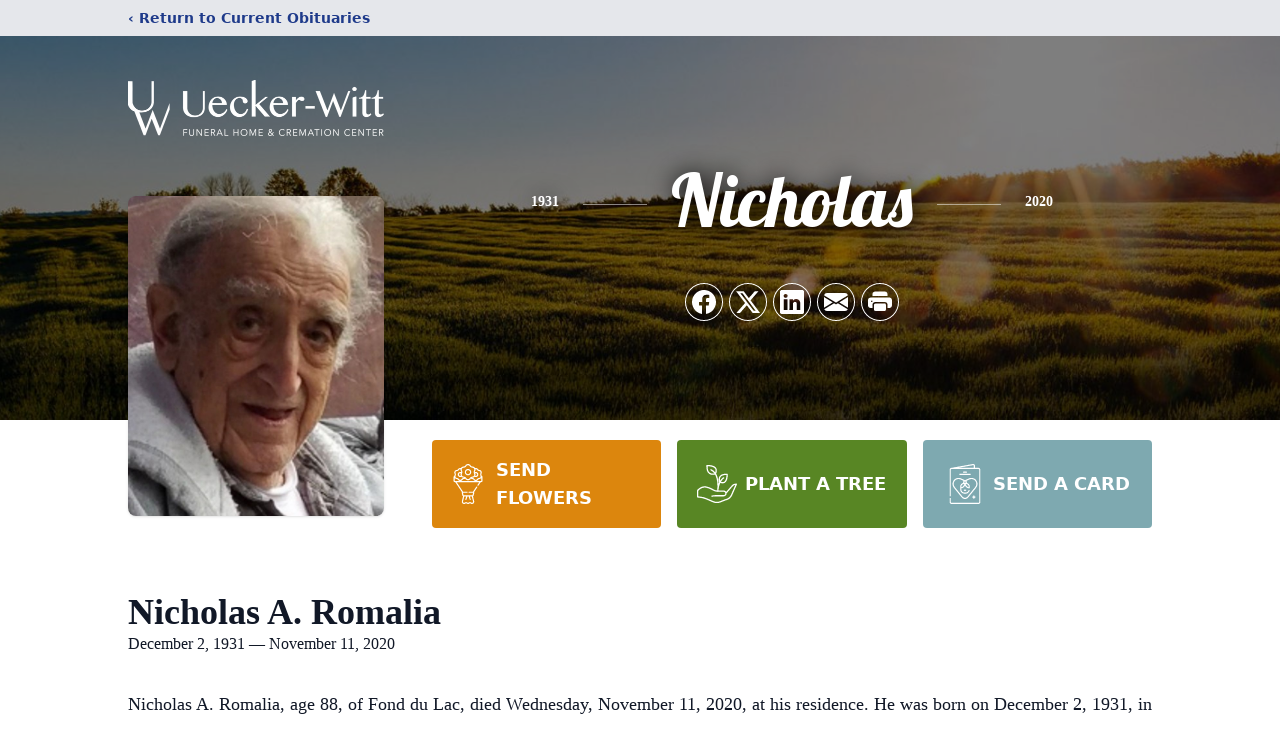

--- FILE ---
content_type: text/html; charset=utf-8
request_url: https://www.google.com/recaptcha/enterprise/anchor?ar=1&k=6Lf27BcoAAAAAOv_eaqIxUPu--Umx7YXfFVWuTaI&co=aHR0cHM6Ly93d3cudWVja2Vyd2l0dC5jb206NDQz&hl=en&type=image&v=PoyoqOPhxBO7pBk68S4YbpHZ&theme=light&size=invisible&badge=bottomright&anchor-ms=20000&execute-ms=30000&cb=936qmrbvdgyw
body_size: 48600
content:
<!DOCTYPE HTML><html dir="ltr" lang="en"><head><meta http-equiv="Content-Type" content="text/html; charset=UTF-8">
<meta http-equiv="X-UA-Compatible" content="IE=edge">
<title>reCAPTCHA</title>
<style type="text/css">
/* cyrillic-ext */
@font-face {
  font-family: 'Roboto';
  font-style: normal;
  font-weight: 400;
  font-stretch: 100%;
  src: url(//fonts.gstatic.com/s/roboto/v48/KFO7CnqEu92Fr1ME7kSn66aGLdTylUAMa3GUBHMdazTgWw.woff2) format('woff2');
  unicode-range: U+0460-052F, U+1C80-1C8A, U+20B4, U+2DE0-2DFF, U+A640-A69F, U+FE2E-FE2F;
}
/* cyrillic */
@font-face {
  font-family: 'Roboto';
  font-style: normal;
  font-weight: 400;
  font-stretch: 100%;
  src: url(//fonts.gstatic.com/s/roboto/v48/KFO7CnqEu92Fr1ME7kSn66aGLdTylUAMa3iUBHMdazTgWw.woff2) format('woff2');
  unicode-range: U+0301, U+0400-045F, U+0490-0491, U+04B0-04B1, U+2116;
}
/* greek-ext */
@font-face {
  font-family: 'Roboto';
  font-style: normal;
  font-weight: 400;
  font-stretch: 100%;
  src: url(//fonts.gstatic.com/s/roboto/v48/KFO7CnqEu92Fr1ME7kSn66aGLdTylUAMa3CUBHMdazTgWw.woff2) format('woff2');
  unicode-range: U+1F00-1FFF;
}
/* greek */
@font-face {
  font-family: 'Roboto';
  font-style: normal;
  font-weight: 400;
  font-stretch: 100%;
  src: url(//fonts.gstatic.com/s/roboto/v48/KFO7CnqEu92Fr1ME7kSn66aGLdTylUAMa3-UBHMdazTgWw.woff2) format('woff2');
  unicode-range: U+0370-0377, U+037A-037F, U+0384-038A, U+038C, U+038E-03A1, U+03A3-03FF;
}
/* math */
@font-face {
  font-family: 'Roboto';
  font-style: normal;
  font-weight: 400;
  font-stretch: 100%;
  src: url(//fonts.gstatic.com/s/roboto/v48/KFO7CnqEu92Fr1ME7kSn66aGLdTylUAMawCUBHMdazTgWw.woff2) format('woff2');
  unicode-range: U+0302-0303, U+0305, U+0307-0308, U+0310, U+0312, U+0315, U+031A, U+0326-0327, U+032C, U+032F-0330, U+0332-0333, U+0338, U+033A, U+0346, U+034D, U+0391-03A1, U+03A3-03A9, U+03B1-03C9, U+03D1, U+03D5-03D6, U+03F0-03F1, U+03F4-03F5, U+2016-2017, U+2034-2038, U+203C, U+2040, U+2043, U+2047, U+2050, U+2057, U+205F, U+2070-2071, U+2074-208E, U+2090-209C, U+20D0-20DC, U+20E1, U+20E5-20EF, U+2100-2112, U+2114-2115, U+2117-2121, U+2123-214F, U+2190, U+2192, U+2194-21AE, U+21B0-21E5, U+21F1-21F2, U+21F4-2211, U+2213-2214, U+2216-22FF, U+2308-230B, U+2310, U+2319, U+231C-2321, U+2336-237A, U+237C, U+2395, U+239B-23B7, U+23D0, U+23DC-23E1, U+2474-2475, U+25AF, U+25B3, U+25B7, U+25BD, U+25C1, U+25CA, U+25CC, U+25FB, U+266D-266F, U+27C0-27FF, U+2900-2AFF, U+2B0E-2B11, U+2B30-2B4C, U+2BFE, U+3030, U+FF5B, U+FF5D, U+1D400-1D7FF, U+1EE00-1EEFF;
}
/* symbols */
@font-face {
  font-family: 'Roboto';
  font-style: normal;
  font-weight: 400;
  font-stretch: 100%;
  src: url(//fonts.gstatic.com/s/roboto/v48/KFO7CnqEu92Fr1ME7kSn66aGLdTylUAMaxKUBHMdazTgWw.woff2) format('woff2');
  unicode-range: U+0001-000C, U+000E-001F, U+007F-009F, U+20DD-20E0, U+20E2-20E4, U+2150-218F, U+2190, U+2192, U+2194-2199, U+21AF, U+21E6-21F0, U+21F3, U+2218-2219, U+2299, U+22C4-22C6, U+2300-243F, U+2440-244A, U+2460-24FF, U+25A0-27BF, U+2800-28FF, U+2921-2922, U+2981, U+29BF, U+29EB, U+2B00-2BFF, U+4DC0-4DFF, U+FFF9-FFFB, U+10140-1018E, U+10190-1019C, U+101A0, U+101D0-101FD, U+102E0-102FB, U+10E60-10E7E, U+1D2C0-1D2D3, U+1D2E0-1D37F, U+1F000-1F0FF, U+1F100-1F1AD, U+1F1E6-1F1FF, U+1F30D-1F30F, U+1F315, U+1F31C, U+1F31E, U+1F320-1F32C, U+1F336, U+1F378, U+1F37D, U+1F382, U+1F393-1F39F, U+1F3A7-1F3A8, U+1F3AC-1F3AF, U+1F3C2, U+1F3C4-1F3C6, U+1F3CA-1F3CE, U+1F3D4-1F3E0, U+1F3ED, U+1F3F1-1F3F3, U+1F3F5-1F3F7, U+1F408, U+1F415, U+1F41F, U+1F426, U+1F43F, U+1F441-1F442, U+1F444, U+1F446-1F449, U+1F44C-1F44E, U+1F453, U+1F46A, U+1F47D, U+1F4A3, U+1F4B0, U+1F4B3, U+1F4B9, U+1F4BB, U+1F4BF, U+1F4C8-1F4CB, U+1F4D6, U+1F4DA, U+1F4DF, U+1F4E3-1F4E6, U+1F4EA-1F4ED, U+1F4F7, U+1F4F9-1F4FB, U+1F4FD-1F4FE, U+1F503, U+1F507-1F50B, U+1F50D, U+1F512-1F513, U+1F53E-1F54A, U+1F54F-1F5FA, U+1F610, U+1F650-1F67F, U+1F687, U+1F68D, U+1F691, U+1F694, U+1F698, U+1F6AD, U+1F6B2, U+1F6B9-1F6BA, U+1F6BC, U+1F6C6-1F6CF, U+1F6D3-1F6D7, U+1F6E0-1F6EA, U+1F6F0-1F6F3, U+1F6F7-1F6FC, U+1F700-1F7FF, U+1F800-1F80B, U+1F810-1F847, U+1F850-1F859, U+1F860-1F887, U+1F890-1F8AD, U+1F8B0-1F8BB, U+1F8C0-1F8C1, U+1F900-1F90B, U+1F93B, U+1F946, U+1F984, U+1F996, U+1F9E9, U+1FA00-1FA6F, U+1FA70-1FA7C, U+1FA80-1FA89, U+1FA8F-1FAC6, U+1FACE-1FADC, U+1FADF-1FAE9, U+1FAF0-1FAF8, U+1FB00-1FBFF;
}
/* vietnamese */
@font-face {
  font-family: 'Roboto';
  font-style: normal;
  font-weight: 400;
  font-stretch: 100%;
  src: url(//fonts.gstatic.com/s/roboto/v48/KFO7CnqEu92Fr1ME7kSn66aGLdTylUAMa3OUBHMdazTgWw.woff2) format('woff2');
  unicode-range: U+0102-0103, U+0110-0111, U+0128-0129, U+0168-0169, U+01A0-01A1, U+01AF-01B0, U+0300-0301, U+0303-0304, U+0308-0309, U+0323, U+0329, U+1EA0-1EF9, U+20AB;
}
/* latin-ext */
@font-face {
  font-family: 'Roboto';
  font-style: normal;
  font-weight: 400;
  font-stretch: 100%;
  src: url(//fonts.gstatic.com/s/roboto/v48/KFO7CnqEu92Fr1ME7kSn66aGLdTylUAMa3KUBHMdazTgWw.woff2) format('woff2');
  unicode-range: U+0100-02BA, U+02BD-02C5, U+02C7-02CC, U+02CE-02D7, U+02DD-02FF, U+0304, U+0308, U+0329, U+1D00-1DBF, U+1E00-1E9F, U+1EF2-1EFF, U+2020, U+20A0-20AB, U+20AD-20C0, U+2113, U+2C60-2C7F, U+A720-A7FF;
}
/* latin */
@font-face {
  font-family: 'Roboto';
  font-style: normal;
  font-weight: 400;
  font-stretch: 100%;
  src: url(//fonts.gstatic.com/s/roboto/v48/KFO7CnqEu92Fr1ME7kSn66aGLdTylUAMa3yUBHMdazQ.woff2) format('woff2');
  unicode-range: U+0000-00FF, U+0131, U+0152-0153, U+02BB-02BC, U+02C6, U+02DA, U+02DC, U+0304, U+0308, U+0329, U+2000-206F, U+20AC, U+2122, U+2191, U+2193, U+2212, U+2215, U+FEFF, U+FFFD;
}
/* cyrillic-ext */
@font-face {
  font-family: 'Roboto';
  font-style: normal;
  font-weight: 500;
  font-stretch: 100%;
  src: url(//fonts.gstatic.com/s/roboto/v48/KFO7CnqEu92Fr1ME7kSn66aGLdTylUAMa3GUBHMdazTgWw.woff2) format('woff2');
  unicode-range: U+0460-052F, U+1C80-1C8A, U+20B4, U+2DE0-2DFF, U+A640-A69F, U+FE2E-FE2F;
}
/* cyrillic */
@font-face {
  font-family: 'Roboto';
  font-style: normal;
  font-weight: 500;
  font-stretch: 100%;
  src: url(//fonts.gstatic.com/s/roboto/v48/KFO7CnqEu92Fr1ME7kSn66aGLdTylUAMa3iUBHMdazTgWw.woff2) format('woff2');
  unicode-range: U+0301, U+0400-045F, U+0490-0491, U+04B0-04B1, U+2116;
}
/* greek-ext */
@font-face {
  font-family: 'Roboto';
  font-style: normal;
  font-weight: 500;
  font-stretch: 100%;
  src: url(//fonts.gstatic.com/s/roboto/v48/KFO7CnqEu92Fr1ME7kSn66aGLdTylUAMa3CUBHMdazTgWw.woff2) format('woff2');
  unicode-range: U+1F00-1FFF;
}
/* greek */
@font-face {
  font-family: 'Roboto';
  font-style: normal;
  font-weight: 500;
  font-stretch: 100%;
  src: url(//fonts.gstatic.com/s/roboto/v48/KFO7CnqEu92Fr1ME7kSn66aGLdTylUAMa3-UBHMdazTgWw.woff2) format('woff2');
  unicode-range: U+0370-0377, U+037A-037F, U+0384-038A, U+038C, U+038E-03A1, U+03A3-03FF;
}
/* math */
@font-face {
  font-family: 'Roboto';
  font-style: normal;
  font-weight: 500;
  font-stretch: 100%;
  src: url(//fonts.gstatic.com/s/roboto/v48/KFO7CnqEu92Fr1ME7kSn66aGLdTylUAMawCUBHMdazTgWw.woff2) format('woff2');
  unicode-range: U+0302-0303, U+0305, U+0307-0308, U+0310, U+0312, U+0315, U+031A, U+0326-0327, U+032C, U+032F-0330, U+0332-0333, U+0338, U+033A, U+0346, U+034D, U+0391-03A1, U+03A3-03A9, U+03B1-03C9, U+03D1, U+03D5-03D6, U+03F0-03F1, U+03F4-03F5, U+2016-2017, U+2034-2038, U+203C, U+2040, U+2043, U+2047, U+2050, U+2057, U+205F, U+2070-2071, U+2074-208E, U+2090-209C, U+20D0-20DC, U+20E1, U+20E5-20EF, U+2100-2112, U+2114-2115, U+2117-2121, U+2123-214F, U+2190, U+2192, U+2194-21AE, U+21B0-21E5, U+21F1-21F2, U+21F4-2211, U+2213-2214, U+2216-22FF, U+2308-230B, U+2310, U+2319, U+231C-2321, U+2336-237A, U+237C, U+2395, U+239B-23B7, U+23D0, U+23DC-23E1, U+2474-2475, U+25AF, U+25B3, U+25B7, U+25BD, U+25C1, U+25CA, U+25CC, U+25FB, U+266D-266F, U+27C0-27FF, U+2900-2AFF, U+2B0E-2B11, U+2B30-2B4C, U+2BFE, U+3030, U+FF5B, U+FF5D, U+1D400-1D7FF, U+1EE00-1EEFF;
}
/* symbols */
@font-face {
  font-family: 'Roboto';
  font-style: normal;
  font-weight: 500;
  font-stretch: 100%;
  src: url(//fonts.gstatic.com/s/roboto/v48/KFO7CnqEu92Fr1ME7kSn66aGLdTylUAMaxKUBHMdazTgWw.woff2) format('woff2');
  unicode-range: U+0001-000C, U+000E-001F, U+007F-009F, U+20DD-20E0, U+20E2-20E4, U+2150-218F, U+2190, U+2192, U+2194-2199, U+21AF, U+21E6-21F0, U+21F3, U+2218-2219, U+2299, U+22C4-22C6, U+2300-243F, U+2440-244A, U+2460-24FF, U+25A0-27BF, U+2800-28FF, U+2921-2922, U+2981, U+29BF, U+29EB, U+2B00-2BFF, U+4DC0-4DFF, U+FFF9-FFFB, U+10140-1018E, U+10190-1019C, U+101A0, U+101D0-101FD, U+102E0-102FB, U+10E60-10E7E, U+1D2C0-1D2D3, U+1D2E0-1D37F, U+1F000-1F0FF, U+1F100-1F1AD, U+1F1E6-1F1FF, U+1F30D-1F30F, U+1F315, U+1F31C, U+1F31E, U+1F320-1F32C, U+1F336, U+1F378, U+1F37D, U+1F382, U+1F393-1F39F, U+1F3A7-1F3A8, U+1F3AC-1F3AF, U+1F3C2, U+1F3C4-1F3C6, U+1F3CA-1F3CE, U+1F3D4-1F3E0, U+1F3ED, U+1F3F1-1F3F3, U+1F3F5-1F3F7, U+1F408, U+1F415, U+1F41F, U+1F426, U+1F43F, U+1F441-1F442, U+1F444, U+1F446-1F449, U+1F44C-1F44E, U+1F453, U+1F46A, U+1F47D, U+1F4A3, U+1F4B0, U+1F4B3, U+1F4B9, U+1F4BB, U+1F4BF, U+1F4C8-1F4CB, U+1F4D6, U+1F4DA, U+1F4DF, U+1F4E3-1F4E6, U+1F4EA-1F4ED, U+1F4F7, U+1F4F9-1F4FB, U+1F4FD-1F4FE, U+1F503, U+1F507-1F50B, U+1F50D, U+1F512-1F513, U+1F53E-1F54A, U+1F54F-1F5FA, U+1F610, U+1F650-1F67F, U+1F687, U+1F68D, U+1F691, U+1F694, U+1F698, U+1F6AD, U+1F6B2, U+1F6B9-1F6BA, U+1F6BC, U+1F6C6-1F6CF, U+1F6D3-1F6D7, U+1F6E0-1F6EA, U+1F6F0-1F6F3, U+1F6F7-1F6FC, U+1F700-1F7FF, U+1F800-1F80B, U+1F810-1F847, U+1F850-1F859, U+1F860-1F887, U+1F890-1F8AD, U+1F8B0-1F8BB, U+1F8C0-1F8C1, U+1F900-1F90B, U+1F93B, U+1F946, U+1F984, U+1F996, U+1F9E9, U+1FA00-1FA6F, U+1FA70-1FA7C, U+1FA80-1FA89, U+1FA8F-1FAC6, U+1FACE-1FADC, U+1FADF-1FAE9, U+1FAF0-1FAF8, U+1FB00-1FBFF;
}
/* vietnamese */
@font-face {
  font-family: 'Roboto';
  font-style: normal;
  font-weight: 500;
  font-stretch: 100%;
  src: url(//fonts.gstatic.com/s/roboto/v48/KFO7CnqEu92Fr1ME7kSn66aGLdTylUAMa3OUBHMdazTgWw.woff2) format('woff2');
  unicode-range: U+0102-0103, U+0110-0111, U+0128-0129, U+0168-0169, U+01A0-01A1, U+01AF-01B0, U+0300-0301, U+0303-0304, U+0308-0309, U+0323, U+0329, U+1EA0-1EF9, U+20AB;
}
/* latin-ext */
@font-face {
  font-family: 'Roboto';
  font-style: normal;
  font-weight: 500;
  font-stretch: 100%;
  src: url(//fonts.gstatic.com/s/roboto/v48/KFO7CnqEu92Fr1ME7kSn66aGLdTylUAMa3KUBHMdazTgWw.woff2) format('woff2');
  unicode-range: U+0100-02BA, U+02BD-02C5, U+02C7-02CC, U+02CE-02D7, U+02DD-02FF, U+0304, U+0308, U+0329, U+1D00-1DBF, U+1E00-1E9F, U+1EF2-1EFF, U+2020, U+20A0-20AB, U+20AD-20C0, U+2113, U+2C60-2C7F, U+A720-A7FF;
}
/* latin */
@font-face {
  font-family: 'Roboto';
  font-style: normal;
  font-weight: 500;
  font-stretch: 100%;
  src: url(//fonts.gstatic.com/s/roboto/v48/KFO7CnqEu92Fr1ME7kSn66aGLdTylUAMa3yUBHMdazQ.woff2) format('woff2');
  unicode-range: U+0000-00FF, U+0131, U+0152-0153, U+02BB-02BC, U+02C6, U+02DA, U+02DC, U+0304, U+0308, U+0329, U+2000-206F, U+20AC, U+2122, U+2191, U+2193, U+2212, U+2215, U+FEFF, U+FFFD;
}
/* cyrillic-ext */
@font-face {
  font-family: 'Roboto';
  font-style: normal;
  font-weight: 900;
  font-stretch: 100%;
  src: url(//fonts.gstatic.com/s/roboto/v48/KFO7CnqEu92Fr1ME7kSn66aGLdTylUAMa3GUBHMdazTgWw.woff2) format('woff2');
  unicode-range: U+0460-052F, U+1C80-1C8A, U+20B4, U+2DE0-2DFF, U+A640-A69F, U+FE2E-FE2F;
}
/* cyrillic */
@font-face {
  font-family: 'Roboto';
  font-style: normal;
  font-weight: 900;
  font-stretch: 100%;
  src: url(//fonts.gstatic.com/s/roboto/v48/KFO7CnqEu92Fr1ME7kSn66aGLdTylUAMa3iUBHMdazTgWw.woff2) format('woff2');
  unicode-range: U+0301, U+0400-045F, U+0490-0491, U+04B0-04B1, U+2116;
}
/* greek-ext */
@font-face {
  font-family: 'Roboto';
  font-style: normal;
  font-weight: 900;
  font-stretch: 100%;
  src: url(//fonts.gstatic.com/s/roboto/v48/KFO7CnqEu92Fr1ME7kSn66aGLdTylUAMa3CUBHMdazTgWw.woff2) format('woff2');
  unicode-range: U+1F00-1FFF;
}
/* greek */
@font-face {
  font-family: 'Roboto';
  font-style: normal;
  font-weight: 900;
  font-stretch: 100%;
  src: url(//fonts.gstatic.com/s/roboto/v48/KFO7CnqEu92Fr1ME7kSn66aGLdTylUAMa3-UBHMdazTgWw.woff2) format('woff2');
  unicode-range: U+0370-0377, U+037A-037F, U+0384-038A, U+038C, U+038E-03A1, U+03A3-03FF;
}
/* math */
@font-face {
  font-family: 'Roboto';
  font-style: normal;
  font-weight: 900;
  font-stretch: 100%;
  src: url(//fonts.gstatic.com/s/roboto/v48/KFO7CnqEu92Fr1ME7kSn66aGLdTylUAMawCUBHMdazTgWw.woff2) format('woff2');
  unicode-range: U+0302-0303, U+0305, U+0307-0308, U+0310, U+0312, U+0315, U+031A, U+0326-0327, U+032C, U+032F-0330, U+0332-0333, U+0338, U+033A, U+0346, U+034D, U+0391-03A1, U+03A3-03A9, U+03B1-03C9, U+03D1, U+03D5-03D6, U+03F0-03F1, U+03F4-03F5, U+2016-2017, U+2034-2038, U+203C, U+2040, U+2043, U+2047, U+2050, U+2057, U+205F, U+2070-2071, U+2074-208E, U+2090-209C, U+20D0-20DC, U+20E1, U+20E5-20EF, U+2100-2112, U+2114-2115, U+2117-2121, U+2123-214F, U+2190, U+2192, U+2194-21AE, U+21B0-21E5, U+21F1-21F2, U+21F4-2211, U+2213-2214, U+2216-22FF, U+2308-230B, U+2310, U+2319, U+231C-2321, U+2336-237A, U+237C, U+2395, U+239B-23B7, U+23D0, U+23DC-23E1, U+2474-2475, U+25AF, U+25B3, U+25B7, U+25BD, U+25C1, U+25CA, U+25CC, U+25FB, U+266D-266F, U+27C0-27FF, U+2900-2AFF, U+2B0E-2B11, U+2B30-2B4C, U+2BFE, U+3030, U+FF5B, U+FF5D, U+1D400-1D7FF, U+1EE00-1EEFF;
}
/* symbols */
@font-face {
  font-family: 'Roboto';
  font-style: normal;
  font-weight: 900;
  font-stretch: 100%;
  src: url(//fonts.gstatic.com/s/roboto/v48/KFO7CnqEu92Fr1ME7kSn66aGLdTylUAMaxKUBHMdazTgWw.woff2) format('woff2');
  unicode-range: U+0001-000C, U+000E-001F, U+007F-009F, U+20DD-20E0, U+20E2-20E4, U+2150-218F, U+2190, U+2192, U+2194-2199, U+21AF, U+21E6-21F0, U+21F3, U+2218-2219, U+2299, U+22C4-22C6, U+2300-243F, U+2440-244A, U+2460-24FF, U+25A0-27BF, U+2800-28FF, U+2921-2922, U+2981, U+29BF, U+29EB, U+2B00-2BFF, U+4DC0-4DFF, U+FFF9-FFFB, U+10140-1018E, U+10190-1019C, U+101A0, U+101D0-101FD, U+102E0-102FB, U+10E60-10E7E, U+1D2C0-1D2D3, U+1D2E0-1D37F, U+1F000-1F0FF, U+1F100-1F1AD, U+1F1E6-1F1FF, U+1F30D-1F30F, U+1F315, U+1F31C, U+1F31E, U+1F320-1F32C, U+1F336, U+1F378, U+1F37D, U+1F382, U+1F393-1F39F, U+1F3A7-1F3A8, U+1F3AC-1F3AF, U+1F3C2, U+1F3C4-1F3C6, U+1F3CA-1F3CE, U+1F3D4-1F3E0, U+1F3ED, U+1F3F1-1F3F3, U+1F3F5-1F3F7, U+1F408, U+1F415, U+1F41F, U+1F426, U+1F43F, U+1F441-1F442, U+1F444, U+1F446-1F449, U+1F44C-1F44E, U+1F453, U+1F46A, U+1F47D, U+1F4A3, U+1F4B0, U+1F4B3, U+1F4B9, U+1F4BB, U+1F4BF, U+1F4C8-1F4CB, U+1F4D6, U+1F4DA, U+1F4DF, U+1F4E3-1F4E6, U+1F4EA-1F4ED, U+1F4F7, U+1F4F9-1F4FB, U+1F4FD-1F4FE, U+1F503, U+1F507-1F50B, U+1F50D, U+1F512-1F513, U+1F53E-1F54A, U+1F54F-1F5FA, U+1F610, U+1F650-1F67F, U+1F687, U+1F68D, U+1F691, U+1F694, U+1F698, U+1F6AD, U+1F6B2, U+1F6B9-1F6BA, U+1F6BC, U+1F6C6-1F6CF, U+1F6D3-1F6D7, U+1F6E0-1F6EA, U+1F6F0-1F6F3, U+1F6F7-1F6FC, U+1F700-1F7FF, U+1F800-1F80B, U+1F810-1F847, U+1F850-1F859, U+1F860-1F887, U+1F890-1F8AD, U+1F8B0-1F8BB, U+1F8C0-1F8C1, U+1F900-1F90B, U+1F93B, U+1F946, U+1F984, U+1F996, U+1F9E9, U+1FA00-1FA6F, U+1FA70-1FA7C, U+1FA80-1FA89, U+1FA8F-1FAC6, U+1FACE-1FADC, U+1FADF-1FAE9, U+1FAF0-1FAF8, U+1FB00-1FBFF;
}
/* vietnamese */
@font-face {
  font-family: 'Roboto';
  font-style: normal;
  font-weight: 900;
  font-stretch: 100%;
  src: url(//fonts.gstatic.com/s/roboto/v48/KFO7CnqEu92Fr1ME7kSn66aGLdTylUAMa3OUBHMdazTgWw.woff2) format('woff2');
  unicode-range: U+0102-0103, U+0110-0111, U+0128-0129, U+0168-0169, U+01A0-01A1, U+01AF-01B0, U+0300-0301, U+0303-0304, U+0308-0309, U+0323, U+0329, U+1EA0-1EF9, U+20AB;
}
/* latin-ext */
@font-face {
  font-family: 'Roboto';
  font-style: normal;
  font-weight: 900;
  font-stretch: 100%;
  src: url(//fonts.gstatic.com/s/roboto/v48/KFO7CnqEu92Fr1ME7kSn66aGLdTylUAMa3KUBHMdazTgWw.woff2) format('woff2');
  unicode-range: U+0100-02BA, U+02BD-02C5, U+02C7-02CC, U+02CE-02D7, U+02DD-02FF, U+0304, U+0308, U+0329, U+1D00-1DBF, U+1E00-1E9F, U+1EF2-1EFF, U+2020, U+20A0-20AB, U+20AD-20C0, U+2113, U+2C60-2C7F, U+A720-A7FF;
}
/* latin */
@font-face {
  font-family: 'Roboto';
  font-style: normal;
  font-weight: 900;
  font-stretch: 100%;
  src: url(//fonts.gstatic.com/s/roboto/v48/KFO7CnqEu92Fr1ME7kSn66aGLdTylUAMa3yUBHMdazQ.woff2) format('woff2');
  unicode-range: U+0000-00FF, U+0131, U+0152-0153, U+02BB-02BC, U+02C6, U+02DA, U+02DC, U+0304, U+0308, U+0329, U+2000-206F, U+20AC, U+2122, U+2191, U+2193, U+2212, U+2215, U+FEFF, U+FFFD;
}

</style>
<link rel="stylesheet" type="text/css" href="https://www.gstatic.com/recaptcha/releases/PoyoqOPhxBO7pBk68S4YbpHZ/styles__ltr.css">
<script nonce="hxz_X05WRMgQn0YnTCAESA" type="text/javascript">window['__recaptcha_api'] = 'https://www.google.com/recaptcha/enterprise/';</script>
<script type="text/javascript" src="https://www.gstatic.com/recaptcha/releases/PoyoqOPhxBO7pBk68S4YbpHZ/recaptcha__en.js" nonce="hxz_X05WRMgQn0YnTCAESA">
      
    </script></head>
<body><div id="rc-anchor-alert" class="rc-anchor-alert"></div>
<input type="hidden" id="recaptcha-token" value="[base64]">
<script type="text/javascript" nonce="hxz_X05WRMgQn0YnTCAESA">
      recaptcha.anchor.Main.init("[\x22ainput\x22,[\x22bgdata\x22,\x22\x22,\[base64]/[base64]/[base64]/[base64]/[base64]/[base64]/KGcoTywyNTMsTy5PKSxVRyhPLEMpKTpnKE8sMjUzLEMpLE8pKSxsKSksTykpfSxieT1mdW5jdGlvbihDLE8sdSxsKXtmb3IobD0odT1SKEMpLDApO08+MDtPLS0pbD1sPDw4fFooQyk7ZyhDLHUsbCl9LFVHPWZ1bmN0aW9uKEMsTyl7Qy5pLmxlbmd0aD4xMDQ/[base64]/[base64]/[base64]/[base64]/[base64]/[base64]/[base64]\\u003d\x22,\[base64]\\u003d\x22,\[base64]/CkMOrfcO8ZDTCnsK2wrYPw7Fiw6dbw51fw5Qkwq9Uw4QtIkxHw6kZP3UaZgvCsWoXw5vDicK3w5PCjMKARMOiCMOuw6N/wpZ9e1TCoyYbFmQfwobDngsDw6zDrsKJw7w+UhtFwp7CkcKtUn/[base64]/DlGrDgcOCw5rDi8OFwrFeM8OHLhV3eF80JhnCnn/CvTHCmX7Dr2AKCMKoAMKRwqHCvwPDrUPDicKDSjjDssK1LcOIwq7DmsKwcsOdDcKmw70xIUkSw7PDinfCk8K7w6DCnz/[base64]/woPChMKzwr7CkMK/UxfCncKgQsKIw6cUXGkdGTbCp8K/w5HDosK5wrHDtDNULltEWRnCrcKeG8OeYsKQw4jDo8OGwodkXsOnQcKGw6HDlcONwqDCsQYDGMOZHDU7FsKJw5kgOMKDSMKJw7TCssK+TGJQLXXDi8OhV8KzOnAXdFbDlMOAJ2RhYHULwp1Iw6YuPsO6w5trw6TDqQJIT3HCh8K5woUmw6UyEj8sw7nDssK/PcKVbxDCpcO1w5jCncKcw6PDncK9wqrDuhbDjMKjwq0VwpTCv8KVMVLCgwl3UMKBwrrDvcOPwrQRw51CaMKjw6VOLcOOcsOSwqvDiA0jwrXDqcO+UsKywqtlN20Tw4U2w7XCq8Orwq/[base64]/Cs8K7JsOPfMOGEkJiw5tVM8KDwp5fw4PCrnPClsKGH8K3wrzCmnrDnEDCvcKdTH5QwrA+fCbCqHLDvAbCq8KUCihxwrfDok7Cv8O3w7zDn8OTAyYNecOtw4zCnmbDicKrL2l0w5UuwqXDs3fDnghFCsOPw5rChMOKFn7DtcKdaibDrcOgbSjCisOWb2/Cs10yCsKLTMOtwo/CrMKpwr7CjHvDssKrwqF9ecOVwodQwrnCvEbCnQTDq8KqNiTClC/CjMOeDkLDgsOvw5/CnGl8OcOORgfDoMKcZ8O4XsKKw701wrNWwpfCvcKRworCrcKUwqwfwrjCvMOfworDhG/[base64]/[base64]/CoCIcwooXwrNow4ddw7FKYQzCmWUTTMOIw6fCq8KQSMKceivDlmMZw5Imwq/CisO4W0Rfw5rDi8KyIzDDrsKJw6rCsG3Di8KLwoQXOcKMw4BvVgrDj8K9wqXDuRTCk3DDs8OLD3vCmcOFa0vDrMKbw6UTwpzCpg1iwr7Cq3zDvCzCicO+w6bClGQqwrTCuMKYwrHCgi/Cp8KrwqfCn8Ofc8KcYBUdK8KYX0QfbUUhw70iw5vDqh/DgF7DnMOLSB3CozjDjcOMDMKGw4/DpcOnwrBRw4vDtmbCglodcEgew7nDhD7Di8K9w5TCscKOccO+w6YwOQdNwqgzHEdCFTlPF8OdOQ/[base64]/MFbDlzjDqjAHGCnDvVtgGMOzJiDDj8KbwptyFnbCgHTDgRnCm8OwBcKrO8KIw57DhcObwqR3Pkdpw6zCksOEMcO9NRg+w5lHw67DkzkVw6TChsOOwqfCuMOpw7YfDVhKLcOgccKJw7zCr8KhIA/[base64]/w6x5QDU4XMK8w6nDiBfDrSLCn8KAO8KKwqHDkHvCncKde8KPw542Kgc4W8Ohw7B0BQ7DtcOuJsOFw4HCrmI0ASvCgCd2wpEbw7nCsBPCixwxwp/DvcKGw44XwojCt0kzBMO9KFtCwq1oQ8KjfyvCvsKbYxHDs3A/wpZBXcKnOMOiw6BsbcKzfSXDhVx2wrgHw616fw53eMK7RMK1wpFPWsKEbsOlZ34dwqTDjjzDhsKfwo0RAWQCZDQZw7nCjMO1w4jCmcK1YkTDoklBIsKNw5AleMOAwqvChyYow5zCnsORBghxwoA0f8OKIMK+wqJ0K1/[base64]/[base64]/[base64]/w5MhwqLCg8KRw6LDscKpWcKyQBHCjMKBA8K8en3DtcKGNmXCksO7Z2vCo8Khf8OqQMKRwpRAw5oPwr13wpXDhTnCvMOpScK8w7/DlA/[base64]/DicOXw6lew5otw7xEZ8KewrNvNEjDpH5XwrYWwqzCj8O+I0gzVsORTADDqSrDjh54CR0hwrJBwr7ChQDDnw7DlntzwpPCrnzDnGxGwrAKwoXCtBjDnMKlw7YyClJGHMKRw5HCjMOkw4PDpMO8w4bCnE8rbsOkw45yw6/[base64]/Dg0nChT9sbMOoPjjCpsOrwrbCucK2wqvDgXxGZiB1HnhDRcOjw5NWQ3DCjMKdA8KJPDHCgw3DowvCiMOwwq7CpyHDscKVwpPCk8OmVMOrI8OxKmHDt3h5Q8K6w4zDlMKOwo7DiMKZw5FjwrxXw7zDq8KkAsKywqrCgULCjsOCe1/Dv8OYwrpZGjjCrMKCDsOZAsKVw5PCqsKgJDvCmknCpMKjw4k4w5BHw494OmMOIhVQwoPCkVrDki5jUhZFw5AnOxQzQcOeOWBPw6MpEzkrwowzecK1fsKEYhXDk2XDssKnwrPDqmDCncO8YDYoNzrCs8Kxw7/CscKuR8OafMO3w6bDsxjCuMK8KBbCg8O5IMKuwpTDkMODGF/CiSvDpiTDg8OSQ8OvScOQVcOKwoYXDsO1wovCmcOsHwPDjzU9wofDiFQ9wqJEw5fDr8K8w5Yqa8OKwrfDnQjDnlvDg8KQAm9nQcObw7fDmcK3P2Nsw6bCrcKLw4Z+dcKuwrTDpFJBwq/DggUSw6rDnHAdw65nI8K8w68Gw4dkC8OEXz/DuDAYJMOGwpzDlMOUwqvCjcO3w6k9RA/CrsKMwpXCoxcXfMOQw609EcOhw4djdsO1w6TCggRsw4tFwprCtwIaesKMwpfCsMOwC8Kww4HDj8KaScOcwqjCtRcLR2EKfyjChcOJwrRjdsODUhtUw6TDrzvDrhDDplQEaMKew4wWX8Krwokow67Dq8OAE0nDicKZUm3ClnDCvcOqKcOcwpHCoAcywrLCjsKuw5/Ch8K7wq/DmXI8AcOdE1hqw6vDrMK5wr/DtcObworDrcKSwrYsw4NjRMKyw6XCuzgKQ0F8w44lU8KHwpDClcKmw6t/wrvChsOJYcORwqjCrsOeVSbCmsKGwrpjwo42w5UFZXEUwrFyBnckCMK3diLCsX98H1wkwovDssOZY8K4XMO8wrIYwpZ9w6zCt8KfwqDCtMKOdAnDslHDgA5CYRnClcOBwrV9ZmpOw5/[base64]/aEgVw7TDoVrDsQrCpSrDr8KFZn1HVEh4wqcawqhVWcKJw5hiU1vCjsK7w5LCo8KScMO+YsKHw6HCsMKLwpXDlhLCqsOSw57Ci8KROWk6wr7CucO3w6XDshRow4/DscKww7LCqSUqw40dBsKpfTDCiMOiw4Uua8O/JUTDgH5jYGB0YsKHw6BEcFDDhWzCtR5CBmJfTQrDpsOvwr/CvmnCuxEtd190wqMlSnEywqvChsKMwqdIw5R8w5jDmsK2woUVw4ACwozDpjnCmh7CiMKhwpPDhCzDjXzDhsOow4ArwqNHw4J7GMOSw47DjCssAcK0wpQyfcOtGsOIb8KrWDl/YMKxO8KecVcmFUdnw5k3w4PDplRkTsKfLx8rwp56ZWnCoUXCtcO/[base64]/Dr8Ktw5rDucK6wrRSw4XCs2w8TcKcw7lOV2XDkcOda8KjwobDn8OkT8OiacK7wo9EXEJowqfDiiEWFMOVwqrCqyksf8K3wpFMwqUoOxkJwp98Ojk+woVBwpo7XDJbwojDqMOywpM8wp5HNlrDgMOlMi/DsMKpMMKAwq3Dlg4ef8K7wqxAwpkLw4R1wokOCkHDtRjDicK1YMOsw4EXesKIwqDCi8OEwpIVwqAAYDUMwpTDlsOmHHlpUhXDg8OIw4o/wo4Uf39Dw5zCu8OSwqzDs2bDnMOBwr0CAcO4XFhTIz16w6TDtFHCgcOlRsOIwqoVwo9AwrQfdS7CrW9MCXZwfkvCnQXDoMO6wqQrwojCosOMWcOMw7Z2w4jDmFHDo17DrAp4H2t2B8KjB3RXw7fCqA1Db8OCw4snaX7Dn0dCw4kUwrRJLiPDrDxyw5/[base64]/[base64]/wrTDoynDhig5wosMZsKsCBpPwqLDsMO7R2IYbS7DrsKyMWfChSDCpMOFasOWdTw3wqZ6B8KZw6/CmTl4B8OeGsKsGGbClMORwq0mw6XDrnzDvsKEwpYVVnICw6nDoMKpw7p0woo1ZcORRyEywpnDr8KWYXLDkizDpCIdF8KQw6geV8K/bkJ/w4LCnjZrRMKWcsOGwqbDksOLEsKrw7DDpUnCvsKaG24FLTo7UTDDoDzDtsKmFcKUHMO8EGfDqD4ZbQkwLsOaw65rw63DoQlTBVdkSsOSwqFDZEpAVRxxw59Ww4wPdHgJNsK1wphLwqsoHH1IJAttMBLCm8OtHUcDwonCgsKnBMK6KH/[base64]/DucKHwpbCkV7ClxfCtsO9w5LCiHIlc8K1JEzCmEnDjsKKw5ArwrzDmMO5w6srElXCnwQewr5dScODSipCS8KIw7hkGMO6wqHDpcOVP1jCtMK6w4LCuUXDhMKUw47ChsKXwoMzw6lBQVpGw4LCrglbXsKVw4/[base64]/[base64]/[base64]/Ct8Ojwr4KUgIOwqXDol4TRyzDpDsaw4UowqfDrnsnwrYUFA9iw5UCwozDs8Onw5XCmyBIwpB/CcKrw7slRsKawr7Co8KOSsKhw75wDFkVwrDDicOpak3Dt8Ktw51mwr3DnFoQwp5Lc8KlwqfCusKgBcKLGzDClDZvSGDCocKkDX/DsUrDusKswqbDjsO3wrg/ZCTDi0HDr1sVwo9gSsKhI8OTHlzDn8OjwowYwoZcdlfCg1LCu8K+MzRoWywRMl/CsMKfwotjw77Dv8KQwp4EAzghE3YLW8OVEsOYw6VddsKVwqM0wohIw4HDpTrDvjLCosKlRkUAw4DCtCV4w6fDgcKBw7gWw7YbMMKFwr5tJsOJw6A9wo/Dg8KRG8Kqw67Cg8OTYsOHU8K8EcOJahrDsDrChR9Xw4XDoRB5A3vDp8OmLcOqw4dLwpgaasOPwqnDrsKeTUfCvzVRw6/DsCvDtgM2w654wqjCiXYGaFkawpvDoBh/woDDpsO5woE2wphGw4jCkcKRMxlgV1XDg311BcOSNsOZMGfCqMOFGl8iw5PDgsOJw6TCnXzChcKMTkEwwoRQwpvDvEHDs8OgwoDDvsKQwqfCpMKXwpVrd8K2I3tZwqgbVCVSw548wpLCm8OEw7FIMMK2csOEGcKVCG/CpWXDkFkNw5PCq8KpQjokGE7CnTI0IU3DjcKAZ2vCrSHDoW3DpURYw7Y9Qj3CpcK0dMKLw47DqcKgw5vCrRI6dcO0Gg/Cq8O/wqjCohHCuV3CjsK4PMKabsOYw5QGwqfCtjc9KDI9wrp+w4k1fVlidgVcw5wTwrx3w5/DqEYQAnPChcO0w4RSw5gXw6HCkcKtwqXDucKSU8OiQAFyw7xzwqA9w4wXw5gGwpzDgDvCvVzCisOcw7Z+C099woXDh8K/dMOtVH85wpEPPxxVe8OJZUgBbcKJAsOiw6rDhsKpfWLCjcKGRANfdEB/w5rCuRzDk3HDmFogScKuYSjCkmI9Q8K9DcObH8Oww4LDmcKeLjIKw47Ck8Osw70SWzd9RnTCrRJtw6XCjsKvYn7DjF1vFgjDlXDDjsKPHV1nH3rDvWxXw54vwqjChcO7wpfDlWbDjcKGFMK9w5TDhBplwp/CrGvDgXA4UXPDmVd/[base64]/CjRXDrMKwJQt5e2XDtGvCiMKKNW3Cn8O4w7htLh8ZwrkcVMKIDcKuwowKw5EITcOwd8Kkw4puwqvDuGHCvMKMwrA2ZsKNw7hzWk/CoC9GOMO7C8O4JsOGAsK5aXrCsj7DlVLClXrDsDLDjcOyw5tNwqEJw5bCh8Kfw4XCq3F/[base64]/w7rDuW/[base64]/Dp2bDrwrDqX56WcKKw7AvL8KIw6wIfF/DoMOiPQRkCMOXw5TCoCHCnidVKC5ww63ClMOQScO4w65Qwp5GwpoNw5piUMKgw77DhcOSLTrDpMK/wobCgMK4BF7CvsKrwpzCu0nCkGbDo8O7ZSsDQcOTw6Eew5LDtlnDkMKdBsKSCEPDi2DDsMO1NsOSEhQtw4gFWMOzwrw5U8O1KjQNwpXCs8O0w6F/wqc6dEDDp10/wqLDtsKbwqjDvsKuwqFABmPCtcKZIS0gwrvDtcK1NhktKcOIwrHCgUrDjMOHXFM+wq3DuMKFC8OwUArCpsKAw7jDksKwwrbDvmxbwqF+YxVOw452UkcyHnzDiMOwNmLCt0/Cg2LDpsO+K0HCs8KbNhDCun/Ckn9BAcKXwqHCrU7DqF4gBBrDr2bDrMKYwpYRP2UFR8O0WMKSwq/CuMOOJw7DpCPDmcOpMcOvwpDDiMK5T2TDjk7DrABzwqnClsOxGMKtXDR7ZU3Cv8K4IsOHK8KZU0rCocKLDcKgdjDDuwPDjMO9OMKUwrJuwpHCu8Ouw6vDoj4/E1DCrkIZwrPDrcKgTcO9wqDDsQzCncKiwofDksK6fE/Co8OECFk/w5sRIWbCscOnw4vDr8OJHQVjw69hw6nCnlRcw75tbW7CjDFvw7jDmlHDlwTDtcKqHTzDssOZw7jDm8Kfw7ENfQUhw5QoGMOYVsOcPGDCtMKLwqjCrMOHCMOKwrs8HMOKwpzDu8KFw7VvKcOQXsKXcB3CjsOhwoQNwol2wr7Dh27CtMODw5zCoBPDtMKMwoHDoMKEEcO/Swtxw7DCgUwbccKJwqHDmsKGw7DCjMKUV8Kuw5TDuMKXIcOewpvDrcKRwobDqy03BkIrw4TCnjjCkng3w54LLi5GwqkcS8OkwrIow5LDi8KcP8K9NnhbfHbCpcOTDFtYV8KJwrkwPMOWwpnDlHUIYMKlN8Ozw6vDlgLDgsOaw5p8WMOow5/Dvi9Kwo3Ct8ONwpg3ABZFd8OedVfCuXwawpU5w4bCmyjCvyPDrMKQw4oWwpPDmWvCl8Kww7LCmCLDjcKWbMOowpEAXmnCqcKhZhYTwpB5w6fCucKsw5HDm8O3YsK/[base64]/CmMKVw67Cv3NPH8KAZkTCqH3DjC7DpVfDplPDp8Kaw7DCmiIjwowZBsOnwqzCrETDmcOdKcKcw4fDtwIXLELDkcO5wr3DhQ8ga0/DkcKlIMKiw5VSwq/[base64]/[base64]/PknCgcOPBcOowooPJ8KLJ07DncKiLcKKFDzDu3rCn8OEw7rCsH7CrsKtJ8Ktwr/Cj2EyBT/[base64]/[base64]/D8K3wqLDtSbDmcOvw4lIw78bwowTwqdEw4DCkQw9w60QciJQwoTDqsK8w5fCvMK7wrnDs8KpwoMCQ2x/[base64]/NyIfRcOlJ3PCh3vDucKTwr7Dv8ONwrgrw6rCi1FIwoZRw6XDmcKCYkgKNMKIJ8O8TsO/w6LDssKfw4HDinXDmDsmKcO6KsOlcMKgE8Kow4nDiH0JwpbCikN8w4sYwrQbw7nDvcKdwqbChX/CjEzCicOjaGzDjAfCnMKQJn5VwrBGw6HCrMKOw4xcI2TCr8OGEBBJD19gJ8O5w6QNwr9hLzd/[base64]/CssOZT8O0wrrCgcKuwq7DoMO+fwMDw5LDiB/CoMKZw6dbbsKqw6xWesKuJMOjHwTCmMOHMsORKcObwr4STcKIwqLDg0R/wolTKhAmEMK0WiXCukYKHsOLGMOWw67DrwPCh0TDo0Ejw5PCuEESwqfCvAJQIgXDkMOUw7gow6NpJB/[base64]/DmcO6eS47JcO/RMKZwp/DscOjECTDqsKEw7oHw58rQynDlcKXbyfCgGlow6bCpsKtecOjwpHDgBxaw5fDp8KgKMO/NMOuwr4hC2fCvRklNGtGwoXCqDkTJsK8w7XChTbDrcOCwoYpNyHCqHvCmcOXwoFrSHRJwpV6YUzCog3CnsOSUSsywqHDjDQlRXEHT0IQWTDDiSR/w71hw6hlDcOAw5UyUMO2RcK/[base64]/CsX0zw58NLcKFw5AbwpcmXcKiwovCty7CrSolwqHCj8OXGwrDocK0w5QICsK4GSHDq3XDsMOyw7nDlDLCicKufyLDvRbDvw5EdMKAw5ohw4xlwq0+wqNlw6s7c303CFBnKMKXw77Dg8OudkzClD3CjcOaw4UvwrTCkcKHdj3ChVIMZsODKMKbHQ/Cqnk2ZcOjPw/[base64]/CiDp8ZcOpYQXDgxgceMKTw4ZlNHJEVsOrwqRuMMKbJcOPNVZ5Dn7Cj8O6S8ODQU/Cg8OVBHLCsRPCoRAqwrPDmTcnQ8K6wojCp2cpOB8Kw6jDlcOUbS4yG8OOTcKKwp/DvSjDuMK6EsKTw7pew4rCqcKsw7TDtVzDo3jDkcKfwpnCv1XDplnCpMKQwp8Ow75Mw7REWhIsw4LDqcK3w48/wrPDl8KKAsOowpdRC8OVw7oVN1vCu35fwqpvw7kYw7kQwr7CpcOxHGPCqkLDqArCmybDhMKAw5PCisOTR8KJVsOAZnNOw4Zow5DCjmLDnsOPNsORw49rw6DDrCpuMR/DqjvCtSR2wo3DtzY6Gj/[base64]/[base64]/DqMOyw7k3w5ouwoNaPGDCrsO8NMKKQMKzfnN8w6rDr0okFhXCmQxjKMKjCyl0wojDscKyH2fDi8KdOsKEwprCvMOtH8OGwoQfwqHDtMK7D8Osw5rCkcKSRcOhOl7Cl2LCpDo7fcKRw5TDj8Oew6Nyw7IfE8KSw7o3PmrChwhEO8KMB8KhSk4Lw4pvA8O0YcK9wo/[base64]/[base64]/Cm1fDmMKvwr/[base64]/[base64]/Ci0TDvGAUwpNJw47Cv8Oram0Hw6/CmMOew4NmAnXDg8KdDcO0YcOAQsKhw4pAUFshw7tiw5bDq3/[base64]/wpNNwrLCtsKcZ8OPPMOvBMKLK8Kxw74oHiDDiWLDr8OZwqAPaMO8O8KxeyrDu8KWwpYqw53CswTDuHHCosK1w5FNw7IxH8KawpLCisKEGsK3PcKqwqTCl1UQw6EVUxFqwrM0woQWwog+TGQywr3ChiYwIMKIw4Ntw47DihnClzFqUl/[base64]/Do8KGR10oc8K7fk/[base64]/PsKPbEV/w4lOfnckwpnDmmPDsUfDkMKVw4NtDXnDrsObIsO6wpstClLCpsOtD8Kjw5jDocOsTMObRQ0ybsKdIiECwqvCg8KoHcOzw6xEHsKuWWMGSkJ8w7tbf8KUw77CkE/CiiDCu1pAwp/Cq8OKwrDCpMO2W8KwRjwqw6A7w5QIbMKLw5t9Ayhvw5FOY1VCM8OIw4jCucO8d8OJwpPDvwvDnkfCmyrClzdgUcKbw5MVwqwOw6ccw7Mdwr7CsXnCkQF5O15XTG3Ch8OLZ8KWOUTCr8KCwqtcCSMTMMORwq1CAVo5wpEUG8KQw54ABA/DpW/[base64]/woYbw5DCo8OSw6EwRMOwRsOnNjXDhcOLw5paR8KxNwh+QcOrKDLCtyMRw6QkFMO+BcOiwrx/[base64]/DlMOgw695w459w5YVwoljPTB/dibDicKZw65jXWXDlMOmWMKhw6DCg8OAQ8KwWUXDkljCvyYpwrLCq8OgdzPCksKAZMKHwosZw6/DtXwgwrZUdk4pwrvCoEDClcOEN8O6w77Dh8KLwr/CgQHCg8K8UsOrwpwZwobDisOJw7jCmcKxd8KmADouZcKsdiPDrCbCosO4GcOhw6XDjcOhOgcswprDlcOQw7Uew4LDujzDkcKxw6XDiMOmw6LDucOYw7A8NSVnDFzCrDBxwrkmwpRVV1QBGg/[base64]/DtzpMKU4CwoDCljkww7/DpUTDiMKAwp9bQDXCs8KWNyDDlcKEb2HCt1TCqHtRLsKyw4vCvMO2w5d9LsO5QsKRw41mw7nDhHwCd8OyUcOjex4Uw7nDt1hhwqcMEsKwcsOxPU/[base64]/CocOiw5xawoDCuSNvwqbDs33CgMKIOB3CgWjDtsOuCcOSJAk3wpANw5Z/D2zDiS55woI0w4lPAjEqYMOgH8OuZcKdOcORw4lHw7XCu8OJI3zCrSNiwq4hWMK5w5LDsE1nX2fDhUTDtl5JwqnCu00BMsOfKiLDn2nDrmQJUWjCtsKWw65RIcOoL8KewqkkwrdKwrMWMElIwqDDpMOuwqHCsWhlwoDCqnwQMkB3D8Oqw5bCm1/[base64]/[base64]/CmSbCjD4twobDo8KNwpYZwr3Cq8KmKsKUJ8KXN8OZwr0gGiHCo2lMfQbCjsO7dBEoIMKhwoNVwqs/S8Ktw4Zqwq53w6MXBsOZGcKIwqBsCnk9w5gpwp/DqsKsT8O+NhXDsMKSwoRNw6PDtcOcQcOpw6zCuMOMwrw7wq3CssORCxbDiEZ3w7DDucOXYTFlKMKCFGjDjMKDwqUiw53Dv8OEw5Q0wrjDoH1ww4dyw74RwoMOKBzCh3vCq2DCmw/CgsOQLl/CvnZBZsKMYzPCmcKEw6cXGRdufHVfJ8O2w7jDt8OSanfDpRg7Fm8+X2DCvw0JRzQRfxYyfcKhHGHDucOQAMKnwrvDk8KBYUs6Fh3CpMO3JsK8wrHDsB7Dnk/CoMKMwozCmTsLXsK/wpLDkS7DnnHDucOuwrbDqsKZdxYkY2jDnHxIQxFfcMOWwprCmitSaVhVcQ3Cm8KKZsONasO7MMKGI8KwwodQH1bDjcOkJwfDncOKw51RaMKBwpYrwrnCpmMZw6/CtUNrLcOqLMKOIcOSYwTCgHvDvnhUwrfDlEzCiwRxRnrDkcKzH8O6dwnDul9gP8K4wqtML1rCgBJ7wol8wqTCjcKqwpUmQjnCqCLCkjwVw6XDrDABwq/CgQxxwq3CtRo6w4TCo3gOwqAPw4hZwrQUw50qw6M/MMKiwpLDimPChMOQJsKhcsKBwrvCrxN0WTBzdMKdw47ChsOvDMKUwqBHwp0RIwFEwp/CvX8ew7jCtjdCw7XCkEpVw4IUw7fDiA0lwr8AwrfCu8Kbby/Djhp8dMO/aMKVwpjCusO6SgUkHMOkw73CpyvDp8OJw5HDlMK5JMKpThJHZS4Kwp3Cl2V7wpzCgMKIwro5wpIDwpvDsTvCicKUBcKbwoNlKCQoLcKvwqUNw4nDt8OlwohsUcKsIcOfSD3DrMKZwq/DlE3CvMOOW8O1bcKDBH1hJxdSwoANw4Z2w4/CphXDtCcAMsOeUS3DhVUBccOww4PCuRt1wqXDjUQ+QQzDgQjChxVnw5RPLsOdRyh6w6c+LiY3wqbCnDzChsOgw5hjc8ODBsOZT8KPwqMzWMKMw5bCucKjWsKIw7HDg8OqM0fCmMOaw7oUMVnCli/DiBAFFMOcXGw+w4bCiEfCn8OiNnjCjEZcw5xOwqnCoMK5wrjCv8KlWx7CrXfCi8Kpw6vDmMOZPMOFw6o0wq3Co8KHDhU4URIqFsONwoXCgHLDjnbChBcQw54DwobCk8OaIMK1HS/[base64]/[base64]/V1TDs8KMVcO9wp5xw6w5W8KFw57CtsKPwqnDlA3Dh8Kxw43CpcOrbWHCtygaesOXwrTDlcKQwp1TKwkjBzbDqj9Gwq/CnF4Hw7HCrcOzwrjClsKCwqPDh2vDrMO2w5jDhlHCr1LCqMKsCgB1wo9haUTCi8OhwozCkl3Dn33DkMO/PRJtwrASw4AZRTorU14+VRF+CMOrN8O4BMOlwqDCvjfDm8O0w6NGSjtbOFHCuVclwqfCj8ORw6bDvFVzwo/DqgBFw4/CoCJpw6VtMcKVw7ZABMOsw6YUQiUNw6fDjGl1NHoPZMK3w4R8QE4CM8KdUxjCg8KsLXfCksKLWMOvF1vCgcKiw7l4S8Kzw7I1wpzDjCw6w7jDpnXCkmTDh8KHw4DCgR5nCsOFw4cEakXCuMKwDDQGw4wINsOGTyBAbcOCwoZneMOtw4HDpn/DtMK9wo4Mw4diBcO0w5IhblE+WVt9w7ElWyvDsWdBw7zCocKMEkA+bcO3LcO7Ekx3wrbCv3RVRg4/E8KowqfDuiYrwrFaw4NlH0zDuVXCs8KfasKgwoHDrcKDwpnDlcOeNDTCnMKMZ2zCrsO+wq9DwqrDkcKLwp99VcO2woJKwq8pwoLDiFwgw6x3S8OswogWYsOCw4DCrsO+w7Y4wqLDsMOnQsKcw6N0wrLCuApYKMKGw70ywr/CgEPCoV/Dtw82wr1/b1bCpC/Dsx0RwrjDiMOAaAEjw51FKxjCtMOuw4DCggDDpz/CvDTCs8OqwpFMw4EIwq3ChHnCj8K0VMKlw4A4N3tvw6E1wrRDDnVVZ8KJw71dwqPDlzQ6wp3Ch2/[base64]/bXRXK8OObcK3CsObNUnCt2g8wpPDhGYIw4JPwq8Bw5jCmFA8d8OXwqHDl0oYw5zCnV7CvcKjC3nCncO5anVZfgQULMK8w6TDiVvCnsK1w5vDvG/CmsOqSgzChAYIwpk8w4BJwpPCuMKqwqoyCcKjTR/CtzHChDrDhRjDmwAWw5/Du8KjFgs8w4gpY8OTwo4GW8OVZWN1YMOKK8OXYMOUwoTCpEDCiU0RFsO0ODbCjMKrwrDDmkZawplyFsOGHcOAw4LDgQNBw7LDhG1+w4DCpMK4w6rDjcKuwq/[base64]/[base64]/Cq0NCw67CqGXDpSnDjsK7XXQtw5LChQzDoi/DoMOuw5XCscKYw5JLwr9YAWPCtD5TwrzCrMOwOcKww7HDg8KFw70+XMOjRcKnw7VCw517CBEtTUrDmMOgwozCoA/CsUjCq0LDjG5/WEc0NCTCo8KvNmA2w5LDvcKgwpZeeMOhwqxGFQjCmHFxw5zDgcODwqPDkU8HPgnDlWgmwqwdb8KfwpfCr3bDuMOqw4M9w6Acw4Vhw74QwpXDh8Osw5nCkcOCLcKAw5pBw4/CsDsAccOmH8KOw7nDicKGwofDgcKSTsKyw5jCmgRAwpdwwpN0WB/DrFfDhhdAdzMuw7tXO8K9FcKRw7lwIMKkHcOyNT09w7HCrcKFw7bCimPCugzDsC9RwrMMwr5Ww73CrTp4w4DCvRU5WsKDwps3w4jCsMK3w5JvwrwqKMKEZmbDvDN/[base64]/[base64]/[base64]/KsKtDQgcLsK4RMOrwobDm1AhaMOEYsKrw4vCsBzDmsO3WMOmCjjCuMK9CMKKw4ohfCcla8KdIMOkw7vCt8KIwp5scMO1cMOEw7pNw7vDtMKZOG7DiRU0wqIxCUpdw4vDugbCrcO2T185wos5GHTDn8O+wr7Co8OWwqTChcKBwpDDtg48w63ClX/CnsO3wopcbz7DmsKVw4bCi8K2wplAwovCthksCjvDtjfCuAs7Mn/DpSJfwr3CuBYGAsK4GkYQJcKJwp/DvsKdw5/DvBBsScKgG8KoJMOBw50vD8KRAcKlwpfCi0fCqcKMwqZzwrHCkBIFJWvCj8Oqwqd0Lmk4w79Jw706VcK6w5TCmToNw70HEgfDtcKnw5dFw7bDtMKibsK6bzlCEgV/dcOVwofCgsKtQRpqw6oew5PCscOBw5Apw67DtSM8w4fCkjvCgGjDqsKJwo8xwpLCjcOpwqAfw7nDscOCw5PDmsO0aMOqKGHDgEkrwoTDhsKRwoxgw6HDtsOlw6N6Gz/DpsKtw64FwqlkwobDq1BCw787w43DtUQsw4V4NAfDhcKow4UVbGkNwqLDl8OhFnsKF8Ofwo9Ew5VGTlFdTsOew7QMOVw9RWoOw6BVd8OnwrpawpQxw5/[base64]/DtsKwP3nCmMOFBMKewqY4wq/Dm8KODXTDunlYw6TDq04fYcK4SFlBw6PCucOPw7rDv8KGA2rCphM5AcOhFcOwSMKEw4p+J27DuMO0w5DDo8O5w5/Ct8K2w6hFOMO/wpbDg8OeTgrCn8KPQMKMw4ldw4HClMK0woZBYMOZEsKvwpI0wpbCk8O7RkbDlMOkw5vDlXUCwqomQcK2w6ZwXnTDosKfG0d0w5nCnkFTwqvDuE7CtQ3DozTCiwpkwovDtMKEwpXClMOcwpgPR8OyRMOzTcK5O1bCrsOpAys6wpPDk0s+wpQBKnogNlRRwqPCl8OFwr/Dn8KQwqBOw4IkbScSwrBmbhXCuMOBw4/DoMKew5LDmjzDnVEFw47Cu8OoJ8OGOQ7DuQnDiEHCvMKiHw4UFE7CjV7CqsKJwrdrRgpdw5TDuh43QFjCl3/[base64]/[base64]/[base64]/f8Kjc8KYEcK3wocpw4rDhH0Aw7BoCxYSwpHDt8KzwqjComYRVcKCw7TCt8KXYcOXAcOkCDofw5htw5vCqMKaw4/[base64]/DicKuW8O8wqfCr8KEwrTCnREEw7AjwqUWMXFrdCodw6bDk1zCoiHCoVPCsmzDtkXDvXbDlsOMw5RcN2rCtzF7KMO/w4QfwpDDksOswrcjw4NIF8O8HsORw6cYAMODwqHDosOqwrBRw7lVwqokwpxNR8Oqwr5sTCzDsgluw5HDjBPDmcOpwqkIHFfCiDpCwq9sw61MCMOXccK/wrclw7QNw7oPwqARTGrDgnXCnCXDsQZZwpTDmcOqcMOiw5jCgMOMwrzDjMKFworDncK3w7/[base64]/NcO/RMK8w68hU2DDrG7ChHrCg8OBbDh/aS4dw6zDtmJkLsKLw4RawqM8w4vDkUXDnsOhLcKCQcK6JcOBwqskwocJVHYbM2dkwp4Nw506w7AkdjXDi8KyIMK4w5gBwoDDiMK9wrDCv1gUw7/CmsOme8O3wq3CicK9VmzCkVrCq8KowpnDhsOJUMOFRXvCvsKJw5DCgV/[base64]\\u003d\\u003d\x22],null,[\x22conf\x22,null,\x226Lf27BcoAAAAAOv_eaqIxUPu--Umx7YXfFVWuTaI\x22,0,null,null,null,1,[21,125,63,73,95,87,41,43,42,83,102,105,109,121],[1017145,942],0,null,null,null,null,0,null,0,null,700,1,null,0,\[base64]/76lBhnEnQkZnOKMAhnM8xEZ\x22,0,1,null,null,1,null,0,0,null,null,null,0],\x22https://www.ueckerwitt.com:443\x22,null,[3,1,1],null,null,null,1,3600,[\x22https://www.google.com/intl/en/policies/privacy/\x22,\x22https://www.google.com/intl/en/policies/terms/\x22],\x22lkPgy8e1ShvcFOfcUue93nIggAULu++4t+4t3avCg+E\\u003d\x22,1,0,null,1,1769155191398,0,0,[78,252,64],null,[68,239,93,42,175],\x22RC-Fl4_xQNtk5Y3ig\x22,null,null,null,null,null,\x220dAFcWeA4-ErbuSeQjBuqY9e0cdYJAqUwbjO6HptTqz6kuvLQOw5TKiigPzVl3qUzeJBpyavLBd8iZ4ytbvZ_TF3VoO-0TMfZWTA\x22,1769237991388]");
    </script></body></html>